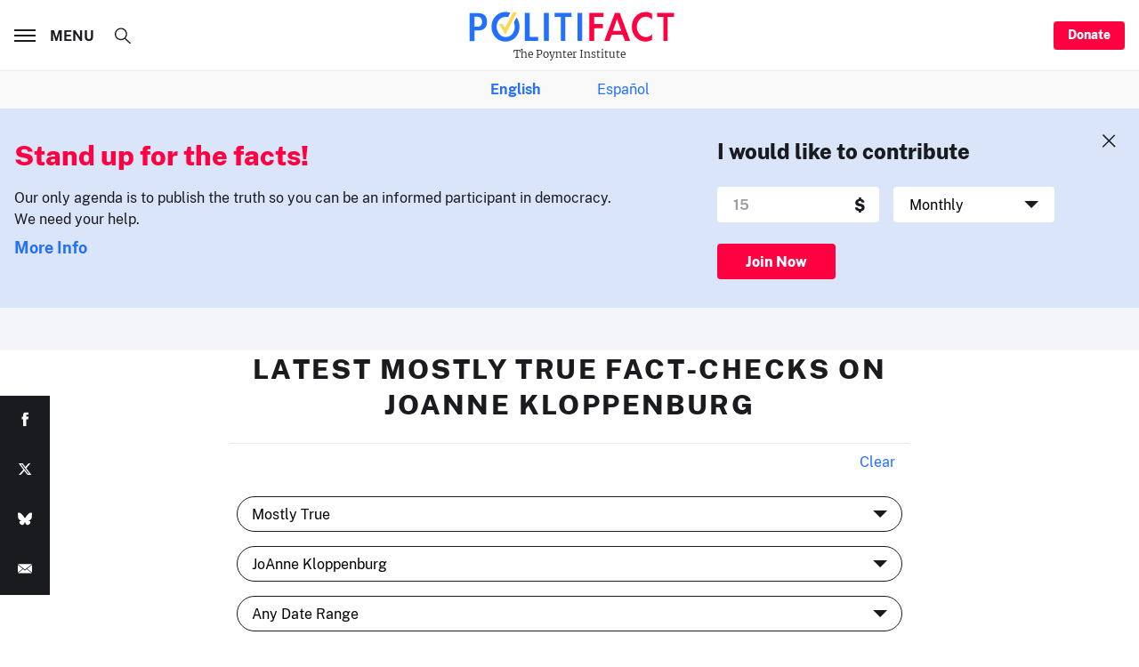

--- FILE ---
content_type: text/html; charset=utf-8
request_url: https://www.google.com/recaptcha/api2/aframe
body_size: 268
content:
<!DOCTYPE HTML><html><head><meta http-equiv="content-type" content="text/html; charset=UTF-8"></head><body><script nonce="qrV8TqkaU73vG4pBMA39_w">/** Anti-fraud and anti-abuse applications only. See google.com/recaptcha */ try{var clients={'sodar':'https://pagead2.googlesyndication.com/pagead/sodar?'};window.addEventListener("message",function(a){try{if(a.source===window.parent){var b=JSON.parse(a.data);var c=clients[b['id']];if(c){var d=document.createElement('img');d.src=c+b['params']+'&rc='+(localStorage.getItem("rc::a")?sessionStorage.getItem("rc::b"):"");window.document.body.appendChild(d);sessionStorage.setItem("rc::e",parseInt(sessionStorage.getItem("rc::e")||0)+1);localStorage.setItem("rc::h",'1769392386866');}}}catch(b){}});window.parent.postMessage("_grecaptcha_ready", "*");}catch(b){}</script></body></html>